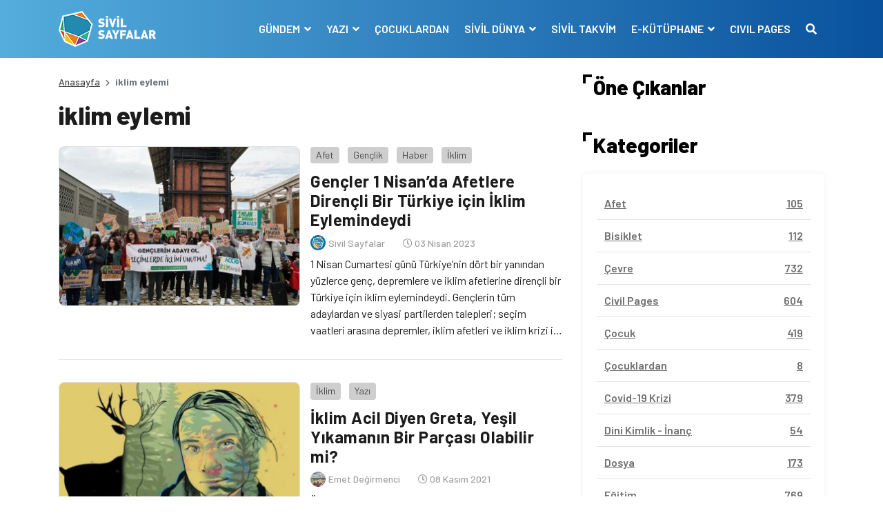

--- FILE ---
content_type: text/html; charset=UTF-8
request_url: https://www.sivilsayfalar.org/tag/iklim-eylemi/
body_size: 11381
content:
<!doctype html>
<html lang="tr">
<head>
<meta charset="UTF-8">
<meta name="viewport" content="width=device-width, initial-scale=1, shrink-to-fit=no">
<!-- Google tag (gtag.js) -->
<script async src="https://www.googletagmanager.com/gtag/js?id=G-EEKDEMM4JY"></script>
<script>
window.dataLayer = window.dataLayer || [];
function gtag(){dataLayer.push(arguments);}
gtag('js', new Date());
gtag('config', 'G-EEKDEMM4JY');
</script>
<!-- Global site tag (gtag.js) - Google Analytics -->
<meta name='robots' content='index, follow, max-image-preview:large, max-snippet:-1, max-video-preview:-1' />
<style>img:is([sizes="auto" i], [sizes^="auto," i]) { contain-intrinsic-size: 3000px 1500px }</style>
<!-- This site is optimized with the Yoast SEO plugin v26.6 - https://yoast.com/wordpress/plugins/seo/ -->
<title>iklim eylemi arşivleri - Sivil Sayfalar</title>
<link rel="canonical" href="https://www.sivilsayfalar.org/tag/iklim-eylemi/" />
<meta property="og:locale" content="tr_TR" />
<meta property="og:type" content="article" />
<meta property="og:title" content="iklim eylemi arşivleri - Sivil Sayfalar" />
<meta property="og:url" content="https://www.sivilsayfalar.org/tag/iklim-eylemi/" />
<meta property="og:site_name" content="Sivil Sayfalar" />
<meta property="og:image" content="https://www.sivilsayfalar.org/wp-content/uploads/2020/03/cropped-Sivil-sayfalar_transparan.png" />
<meta property="og:image:width" content="512" />
<meta property="og:image:height" content="512" />
<meta property="og:image:type" content="image/png" />
<meta name="twitter:card" content="summary_large_image" />
<meta name="twitter:site" content="@sivilsayfalar" />
<script type="application/ld+json" class="yoast-schema-graph">{"@context":"https://schema.org","@graph":[{"@type":"CollectionPage","@id":"https://www.sivilsayfalar.org/tag/iklim-eylemi/","url":"https://www.sivilsayfalar.org/tag/iklim-eylemi/","name":"iklim eylemi arşivleri - Sivil Sayfalar","isPartOf":{"@id":"https://www.sivilsayfalar.org/#website"},"primaryImageOfPage":{"@id":"https://www.sivilsayfalar.org/tag/iklim-eylemi/#primaryimage"},"image":{"@id":"https://www.sivilsayfalar.org/tag/iklim-eylemi/#primaryimage"},"thumbnailUrl":"https://www.sivilsayfalar.org/wp-content/uploads/2023/04/gencler-1-nisanda-afetlere-direncli-bir-turkiye-icin-iklim-eylemindeydi.jpg","breadcrumb":{"@id":"https://www.sivilsayfalar.org/tag/iklim-eylemi/#breadcrumb"},"inLanguage":"tr"},{"@type":"ImageObject","inLanguage":"tr","@id":"https://www.sivilsayfalar.org/tag/iklim-eylemi/#primaryimage","url":"https://www.sivilsayfalar.org/wp-content/uploads/2023/04/gencler-1-nisanda-afetlere-direncli-bir-turkiye-icin-iklim-eylemindeydi.jpg","contentUrl":"https://www.sivilsayfalar.org/wp-content/uploads/2023/04/gencler-1-nisanda-afetlere-direncli-bir-turkiye-icin-iklim-eylemindeydi.jpg","width":700,"height":466,"caption":"Gençler 1 Nisan’da Afetlere Dirençli Bir Türkiye için İklim Eylemindeydi"},{"@type":"BreadcrumbList","@id":"https://www.sivilsayfalar.org/tag/iklim-eylemi/#breadcrumb","itemListElement":[{"@type":"ListItem","position":1,"name":"Ana sayfa","item":"https://www.sivilsayfalar.org/"},{"@type":"ListItem","position":2,"name":"iklim eylemi"}]},{"@type":"WebSite","@id":"https://www.sivilsayfalar.org/#website","url":"https://www.sivilsayfalar.org/","name":"Sivil Sayfalar","description":"","publisher":{"@id":"https://www.sivilsayfalar.org/#organization"},"potentialAction":[{"@type":"SearchAction","target":{"@type":"EntryPoint","urlTemplate":"https://www.sivilsayfalar.org/?s={search_term_string}"},"query-input":{"@type":"PropertyValueSpecification","valueRequired":true,"valueName":"search_term_string"}}],"inLanguage":"tr"},{"@type":"Organization","@id":"https://www.sivilsayfalar.org/#organization","name":"Sivil Sayfalar","url":"https://www.sivilsayfalar.org/","logo":{"@type":"ImageObject","inLanguage":"tr","@id":"https://www.sivilsayfalar.org/#/schema/logo/image/","url":"https://www.sivilsayfalar.org/wp-content/uploads/2020/03/cropped-Sivil-sayfalar_transparan.png","contentUrl":"https://www.sivilsayfalar.org/wp-content/uploads/2020/03/cropped-Sivil-sayfalar_transparan.png","width":512,"height":512,"caption":"Sivil Sayfalar"},"image":{"@id":"https://www.sivilsayfalar.org/#/schema/logo/image/"},"sameAs":["https://www.facebook.com/SivilSayfalar","https://x.com/sivilsayfalar","https://www.instagram.com/sivilsayfalar/","https://tr.linkedin.com/company/sivil-sayfalar","https://www.youtube.com/channel/UCT23fd6f5H3UD3JOnJK7RCA/videos?view=0&amp;amp;shelf_id=0&amp;amp;sort=dd"]}]}</script>
<!-- / Yoast SEO plugin. -->
<link rel='dns-prefetch' href='//stackpath.bootstrapcdn.com' />
<link rel='dns-prefetch' href='//cdnjs.cloudflare.com' />
<link rel="alternate" type="application/rss+xml" title="Sivil Sayfalar &raquo; iklim eylemi etiket akışı" href="https://www.sivilsayfalar.org/tag/iklim-eylemi/feed/" />
<style id='classic-theme-styles-inline-css' type='text/css'>
/*! This file is auto-generated */
.wp-block-button__link{color:#fff;background-color:#32373c;border-radius:9999px;box-shadow:none;text-decoration:none;padding:calc(.667em + 2px) calc(1.333em + 2px);font-size:1.125em}.wp-block-file__button{background:#32373c;color:#fff;text-decoration:none}
</style>
<style id='global-styles-inline-css' type='text/css'>
:root{--wp--preset--aspect-ratio--square: 1;--wp--preset--aspect-ratio--4-3: 4/3;--wp--preset--aspect-ratio--3-4: 3/4;--wp--preset--aspect-ratio--3-2: 3/2;--wp--preset--aspect-ratio--2-3: 2/3;--wp--preset--aspect-ratio--16-9: 16/9;--wp--preset--aspect-ratio--9-16: 9/16;--wp--preset--color--black: #000000;--wp--preset--color--cyan-bluish-gray: #abb8c3;--wp--preset--color--white: #ffffff;--wp--preset--color--pale-pink: #f78da7;--wp--preset--color--vivid-red: #cf2e2e;--wp--preset--color--luminous-vivid-orange: #ff6900;--wp--preset--color--luminous-vivid-amber: #fcb900;--wp--preset--color--light-green-cyan: #7bdcb5;--wp--preset--color--vivid-green-cyan: #00d084;--wp--preset--color--pale-cyan-blue: #8ed1fc;--wp--preset--color--vivid-cyan-blue: #0693e3;--wp--preset--color--vivid-purple: #9b51e0;--wp--preset--gradient--vivid-cyan-blue-to-vivid-purple: linear-gradient(135deg,rgba(6,147,227,1) 0%,rgb(155,81,224) 100%);--wp--preset--gradient--light-green-cyan-to-vivid-green-cyan: linear-gradient(135deg,rgb(122,220,180) 0%,rgb(0,208,130) 100%);--wp--preset--gradient--luminous-vivid-amber-to-luminous-vivid-orange: linear-gradient(135deg,rgba(252,185,0,1) 0%,rgba(255,105,0,1) 100%);--wp--preset--gradient--luminous-vivid-orange-to-vivid-red: linear-gradient(135deg,rgba(255,105,0,1) 0%,rgb(207,46,46) 100%);--wp--preset--gradient--very-light-gray-to-cyan-bluish-gray: linear-gradient(135deg,rgb(238,238,238) 0%,rgb(169,184,195) 100%);--wp--preset--gradient--cool-to-warm-spectrum: linear-gradient(135deg,rgb(74,234,220) 0%,rgb(151,120,209) 20%,rgb(207,42,186) 40%,rgb(238,44,130) 60%,rgb(251,105,98) 80%,rgb(254,248,76) 100%);--wp--preset--gradient--blush-light-purple: linear-gradient(135deg,rgb(255,206,236) 0%,rgb(152,150,240) 100%);--wp--preset--gradient--blush-bordeaux: linear-gradient(135deg,rgb(254,205,165) 0%,rgb(254,45,45) 50%,rgb(107,0,62) 100%);--wp--preset--gradient--luminous-dusk: linear-gradient(135deg,rgb(255,203,112) 0%,rgb(199,81,192) 50%,rgb(65,88,208) 100%);--wp--preset--gradient--pale-ocean: linear-gradient(135deg,rgb(255,245,203) 0%,rgb(182,227,212) 50%,rgb(51,167,181) 100%);--wp--preset--gradient--electric-grass: linear-gradient(135deg,rgb(202,248,128) 0%,rgb(113,206,126) 100%);--wp--preset--gradient--midnight: linear-gradient(135deg,rgb(2,3,129) 0%,rgb(40,116,252) 100%);--wp--preset--font-size--small: 13px;--wp--preset--font-size--medium: 20px;--wp--preset--font-size--large: 36px;--wp--preset--font-size--x-large: 42px;--wp--preset--spacing--20: 0.44rem;--wp--preset--spacing--30: 0.67rem;--wp--preset--spacing--40: 1rem;--wp--preset--spacing--50: 1.5rem;--wp--preset--spacing--60: 2.25rem;--wp--preset--spacing--70: 3.38rem;--wp--preset--spacing--80: 5.06rem;--wp--preset--shadow--natural: 6px 6px 9px rgba(0, 0, 0, 0.2);--wp--preset--shadow--deep: 12px 12px 50px rgba(0, 0, 0, 0.4);--wp--preset--shadow--sharp: 6px 6px 0px rgba(0, 0, 0, 0.2);--wp--preset--shadow--outlined: 6px 6px 0px -3px rgba(255, 255, 255, 1), 6px 6px rgba(0, 0, 0, 1);--wp--preset--shadow--crisp: 6px 6px 0px rgba(0, 0, 0, 1);}:where(.is-layout-flex){gap: 0.5em;}:where(.is-layout-grid){gap: 0.5em;}body .is-layout-flex{display: flex;}.is-layout-flex{flex-wrap: wrap;align-items: center;}.is-layout-flex > :is(*, div){margin: 0;}body .is-layout-grid{display: grid;}.is-layout-grid > :is(*, div){margin: 0;}:where(.wp-block-columns.is-layout-flex){gap: 2em;}:where(.wp-block-columns.is-layout-grid){gap: 2em;}:where(.wp-block-post-template.is-layout-flex){gap: 1.25em;}:where(.wp-block-post-template.is-layout-grid){gap: 1.25em;}.has-black-color{color: var(--wp--preset--color--black) !important;}.has-cyan-bluish-gray-color{color: var(--wp--preset--color--cyan-bluish-gray) !important;}.has-white-color{color: var(--wp--preset--color--white) !important;}.has-pale-pink-color{color: var(--wp--preset--color--pale-pink) !important;}.has-vivid-red-color{color: var(--wp--preset--color--vivid-red) !important;}.has-luminous-vivid-orange-color{color: var(--wp--preset--color--luminous-vivid-orange) !important;}.has-luminous-vivid-amber-color{color: var(--wp--preset--color--luminous-vivid-amber) !important;}.has-light-green-cyan-color{color: var(--wp--preset--color--light-green-cyan) !important;}.has-vivid-green-cyan-color{color: var(--wp--preset--color--vivid-green-cyan) !important;}.has-pale-cyan-blue-color{color: var(--wp--preset--color--pale-cyan-blue) !important;}.has-vivid-cyan-blue-color{color: var(--wp--preset--color--vivid-cyan-blue) !important;}.has-vivid-purple-color{color: var(--wp--preset--color--vivid-purple) !important;}.has-black-background-color{background-color: var(--wp--preset--color--black) !important;}.has-cyan-bluish-gray-background-color{background-color: var(--wp--preset--color--cyan-bluish-gray) !important;}.has-white-background-color{background-color: var(--wp--preset--color--white) !important;}.has-pale-pink-background-color{background-color: var(--wp--preset--color--pale-pink) !important;}.has-vivid-red-background-color{background-color: var(--wp--preset--color--vivid-red) !important;}.has-luminous-vivid-orange-background-color{background-color: var(--wp--preset--color--luminous-vivid-orange) !important;}.has-luminous-vivid-amber-background-color{background-color: var(--wp--preset--color--luminous-vivid-amber) !important;}.has-light-green-cyan-background-color{background-color: var(--wp--preset--color--light-green-cyan) !important;}.has-vivid-green-cyan-background-color{background-color: var(--wp--preset--color--vivid-green-cyan) !important;}.has-pale-cyan-blue-background-color{background-color: var(--wp--preset--color--pale-cyan-blue) !important;}.has-vivid-cyan-blue-background-color{background-color: var(--wp--preset--color--vivid-cyan-blue) !important;}.has-vivid-purple-background-color{background-color: var(--wp--preset--color--vivid-purple) !important;}.has-black-border-color{border-color: var(--wp--preset--color--black) !important;}.has-cyan-bluish-gray-border-color{border-color: var(--wp--preset--color--cyan-bluish-gray) !important;}.has-white-border-color{border-color: var(--wp--preset--color--white) !important;}.has-pale-pink-border-color{border-color: var(--wp--preset--color--pale-pink) !important;}.has-vivid-red-border-color{border-color: var(--wp--preset--color--vivid-red) !important;}.has-luminous-vivid-orange-border-color{border-color: var(--wp--preset--color--luminous-vivid-orange) !important;}.has-luminous-vivid-amber-border-color{border-color: var(--wp--preset--color--luminous-vivid-amber) !important;}.has-light-green-cyan-border-color{border-color: var(--wp--preset--color--light-green-cyan) !important;}.has-vivid-green-cyan-border-color{border-color: var(--wp--preset--color--vivid-green-cyan) !important;}.has-pale-cyan-blue-border-color{border-color: var(--wp--preset--color--pale-cyan-blue) !important;}.has-vivid-cyan-blue-border-color{border-color: var(--wp--preset--color--vivid-cyan-blue) !important;}.has-vivid-purple-border-color{border-color: var(--wp--preset--color--vivid-purple) !important;}.has-vivid-cyan-blue-to-vivid-purple-gradient-background{background: var(--wp--preset--gradient--vivid-cyan-blue-to-vivid-purple) !important;}.has-light-green-cyan-to-vivid-green-cyan-gradient-background{background: var(--wp--preset--gradient--light-green-cyan-to-vivid-green-cyan) !important;}.has-luminous-vivid-amber-to-luminous-vivid-orange-gradient-background{background: var(--wp--preset--gradient--luminous-vivid-amber-to-luminous-vivid-orange) !important;}.has-luminous-vivid-orange-to-vivid-red-gradient-background{background: var(--wp--preset--gradient--luminous-vivid-orange-to-vivid-red) !important;}.has-very-light-gray-to-cyan-bluish-gray-gradient-background{background: var(--wp--preset--gradient--very-light-gray-to-cyan-bluish-gray) !important;}.has-cool-to-warm-spectrum-gradient-background{background: var(--wp--preset--gradient--cool-to-warm-spectrum) !important;}.has-blush-light-purple-gradient-background{background: var(--wp--preset--gradient--blush-light-purple) !important;}.has-blush-bordeaux-gradient-background{background: var(--wp--preset--gradient--blush-bordeaux) !important;}.has-luminous-dusk-gradient-background{background: var(--wp--preset--gradient--luminous-dusk) !important;}.has-pale-ocean-gradient-background{background: var(--wp--preset--gradient--pale-ocean) !important;}.has-electric-grass-gradient-background{background: var(--wp--preset--gradient--electric-grass) !important;}.has-midnight-gradient-background{background: var(--wp--preset--gradient--midnight) !important;}.has-small-font-size{font-size: var(--wp--preset--font-size--small) !important;}.has-medium-font-size{font-size: var(--wp--preset--font-size--medium) !important;}.has-large-font-size{font-size: var(--wp--preset--font-size--large) !important;}.has-x-large-font-size{font-size: var(--wp--preset--font-size--x-large) !important;}
:where(.wp-block-post-template.is-layout-flex){gap: 1.25em;}:where(.wp-block-post-template.is-layout-grid){gap: 1.25em;}
:where(.wp-block-columns.is-layout-flex){gap: 2em;}:where(.wp-block-columns.is-layout-grid){gap: 2em;}
:root :where(.wp-block-pullquote){font-size: 1.5em;line-height: 1.6;}
</style>
<!-- <link rel='stylesheet' id='ppress-frontend-css' href='https://www.sivilsayfalar.org/wp-content/plugins/wp-user-avatar/assets/css/frontend.min.css?ver=4.16.8' type='text/css' media='all' /> -->
<!-- <link rel='stylesheet' id='ppress-flatpickr-css' href='https://www.sivilsayfalar.org/wp-content/plugins/wp-user-avatar/assets/flatpickr/flatpickr.min.css?ver=4.16.8' type='text/css' media='all' /> -->
<!-- <link rel='stylesheet' id='ppress-select2-css' href='https://www.sivilsayfalar.org/wp-content/plugins/wp-user-avatar/assets/select2/select2.min.css?ver=6.7.4' type='text/css' media='all' /> -->
<link rel="stylesheet" type="text/css" href="//www.sivilsayfalar.org/wp-content/cache/wpfc-minified/lodbe41j/1k8.css" media="all"/>
<link rel='stylesheet' id='style-bootstrap-css' href='https://stackpath.bootstrapcdn.com/bootstrap/4.4.1/css/bootstrap.min.css?ver=6.7.4' type='text/css' media='all' />
<link rel='stylesheet' id='style-owl-css' href='https://cdnjs.cloudflare.com/ajax/libs/OwlCarousel2/2.3.4/assets/owl.carousel.min.css?ver=6.7.4' type='text/css' media='all' />
<!-- <link rel='stylesheet' id='style-owl2-css' href='https://www.sivilsayfalar.org/wp-content/themes/sivilsayfalar/assets/css/owl.theme.default.min.css?ver=6.7.4' type='text/css' media='all' /> -->
<link rel="stylesheet" type="text/css" href="//www.sivilsayfalar.org/wp-content/cache/wpfc-minified/9luleqn4/1k8.css" media="all"/>
<link rel='stylesheet' id='style-all-css' href='https://cdnjs.cloudflare.com/ajax/libs/font-awesome/5.9.0/css/all.min.css?ver=6.7.4' type='text/css' media='all' />
<!-- <link rel='stylesheet' id='style-css' href='https://www.sivilsayfalar.org/wp-content/themes/sivilsayfalar/assets/css/style.css?ver=6.7.4' type='text/css' media='all' /> -->
<link rel="stylesheet" type="text/css" href="//www.sivilsayfalar.org/wp-content/cache/wpfc-minified/8achxvr0/1k8.css" media="all"/>
<script type="text/javascript" src="https://www.sivilsayfalar.org/wp-includes/js/jquery/jquery.min.js?ver=3.7.1" id="jquery-core-js"></script>
<script type="text/javascript" src="https://www.sivilsayfalar.org/wp-includes/js/jquery/jquery-migrate.min.js?ver=3.4.1" id="jquery-migrate-js"></script>
<script type="text/javascript" src="https://www.sivilsayfalar.org/wp-content/plugins/wp-user-avatar/assets/flatpickr/flatpickr.min.js?ver=4.16.8" id="ppress-flatpickr-js"></script>
<script type="text/javascript" src="https://www.sivilsayfalar.org/wp-content/plugins/wp-user-avatar/assets/select2/select2.min.js?ver=4.16.8" id="ppress-select2-js"></script>
<script>document.documentElement.className += " js";</script>
<link rel="icon" href="https://www.sivilsayfalar.org/wp-content/uploads/2018/01/cropped-Sivil-sayfalar_transparan-32x32.png" sizes="32x32" />
<link rel="icon" href="https://www.sivilsayfalar.org/wp-content/uploads/2018/01/cropped-Sivil-sayfalar_transparan-192x192.png" sizes="192x192" />
<link rel="apple-touch-icon" href="https://www.sivilsayfalar.org/wp-content/uploads/2018/01/cropped-Sivil-sayfalar_transparan-180x180.png" />
<meta name="msapplication-TileImage" content="https://www.sivilsayfalar.org/wp-content/uploads/2018/01/cropped-Sivil-sayfalar_transparan-270x270.png" />
<script src="https://cdnjs.cloudflare.com/ajax/libs/jquery/3.3.1/jquery.min.js" ></script>
</head>
<body class="archive tag tag-iklim-eylemi tag-18803">
<!-- header -->
<header>
<div class="container-fluid mb-4">
<div class="row navContain">
<nav class="navbar navbar-expand-lg w-100">
<div class="container">
<div class="navbar-brand m-0 p-0 py-2 text-hide">
<a href="https://www.sivilsayfalar.org" class="text-hide"><img src="https://www.sivilsayfalar.org/wp-content/uploads/2020/02/logo.png" alt="Sivil Sayfalar" class="img-fluid logo">Sivil Sayfalar</a>
</div>
<button class="navbar-toggler" type="button" data-toggle="collapse" data-target="#navbarSupportedContent" aria-controls="navbarSupportedContent" aria-expanded="false" aria-label="Toggle navigation">
<span class="navbar-toggler-icon"></span>
</button>
<span style="display:none"></span>
<div class="collapse navbar-collapse" id="navbarSupportedContent">
<ul class="navbar-nav ml-auto">
<li class="nav-item dropdown">
<a class="nav-link dropdown-toggle" href="#" id="navbarDropdown1" role="button" data-toggle="dropdown" aria-haspopup="true" aria-expanded="false">
GÜNDEM								</a>
<div class="dropdown-menu" aria-labelledby="navbarDropdown1">
<a class="dropdown-item" href="https://www.sivilsayfalar.org/haber/" target="">Haber</a>
<a class="dropdown-item" href="https://www.sivilsayfalar.org/dosya/" target="">Dosya</a>
<a class="dropdown-item" href="https://www.sivilsayfalar.org/video/" target="">Video</a>
<a class="dropdown-item" href="https://www.sivilsayfalar.org/roportaj/" target="">Röportaj</a>
<a class="dropdown-item" href="https://www.sivilsayfalar.org/duyuru/" target="">Duyuru</a>
<a class="dropdown-item" href="https://www.sivilsayfalar.org/katkida-bulunanlar/" target="">Katkıda Bulunanlar</a>
</div>
</li>
<li class="nav-item dropdown">
<a class="nav-link dropdown-toggle" href="#" id="navbarDropdown2" role="button" data-toggle="dropdown" aria-haspopup="true" aria-expanded="false">
YAZI								</a>
<div class="dropdown-menu" aria-labelledby="navbarDropdown2">
<a class="dropdown-item" href="https://www.sivilsayfalar.org/yazi/" target="">Yazılar</a>
<a class="dropdown-item" href="https://www.sivilsayfalar.org/yazarlar/" target="">Yazarlar</a>
</div>
</li>
<li class="nav-item">
<a class="nav-link" href="https://www.sivilsayfalar.org/cocuklardan/" target="">ÇOCUKLARDAN</a>
</li>
<li class="nav-item dropdown">
<a class="nav-link dropdown-toggle" href="#" id="navbarDropdown4" role="button" data-toggle="dropdown" aria-haspopup="true" aria-expanded="false">
SİVİL DÜNYA								</a>
<div class="dropdown-menu" aria-labelledby="navbarDropdown4">
<a class="dropdown-item" href="https://www.sivilsayfalar.org/stk/" target="">Sivil Toplum Kuruluşları</a>
</div>
</li>
<li class="nav-item">
<a class="nav-link" href="https://www.sivilsayfalar.org/takvim/" target="">SİVİL TAKVİM</a>
</li>
<li class="nav-item dropdown">
<a class="nav-link dropdown-toggle" href="#" id="navbarDropdown6" role="button" data-toggle="dropdown" aria-haspopup="true" aria-expanded="false">
E-KÜTÜPHANE								</a>
<div class="dropdown-menu" aria-labelledby="navbarDropdown6">
<a class="dropdown-item" href="https://www.sivilsayfalar.org/sozluk/" target="">Sivil Sözlük</a>
<a class="dropdown-item" href="https://www.sivilsayfalar.org/raporlar" target="">Raporlar</a>
</div>
</li>
<li class="nav-item">
<a class="nav-link" href="https://www.sivilsayfalar.org/civil-pages-home/" target="">CIVIL PAGES</a>
</li>
<li class="nav-item">
<a class="nav-link" href="#" data-toggle="modal" data-target="#exampleModal"><i class="fas fa-search"></i></a>
</li>
</ul>
</div>
</div>
</nav>
</div>
</div>
</header>
<!-- header -->
<!-- center content -->
<section>
<div class="container">
<div class="row">
<!-- left col -->
<div class="col-lg-8">
<!-- haber detay -->
<section>
<div class="row">
<!-- breadcrumb -->
<div class="col-sm-12">
<nav aria-label="breadcrumb">
<ol class="breadcrumb">
<li class="breadcrumb-item"><a href="https://www.sivilsayfalar.org">Anasayfa</a></li>
<li class="breadcrumb-item active" aria-current="page">iklim eylemi</li>
</ol>
</nav>
</div>
<!-- breadcrumb -->
<!-- news detail -->
<div class="col-sm-12">
<div class="news_list mb-3">
<article>
<div class="row archive-container">
<div class="col-sm-12">
<h1>iklim eylemi</h1>
</div>
<div class="col-sm-12 postItem">
<div class="news_list_theme1 my-3">
<article>
<div class="row">
<div class="col-md-6"><a class="d-block overflow-hidden imageRadius newsImage border" href="https://www.sivilsayfalar.org/2023/04/03/gencler-1-nisanda-afetlere-direncli-bir-turkiye-icin-iklim-eylemindeydi/"><img src="https://www.sivilsayfalar.org/wp-content/uploads/2023/04/gencler-1-nisanda-afetlere-direncli-bir-turkiye-icin-iklim-eylemindeydi-350x231.jpg" alt="Gençler 1 Nisan’da Afetlere Dirençli Bir Türkiye için İklim Eylemindeydi" class="img-fluid"></a></div>
<div class="col-md-6 pl-md-0 mt-3 mt-md-0 d-flex flex-column">
<div class="category_box mb-2"> 
<a class="post_cat bggrey" href="https://www.sivilsayfalar.org/afet/">Afet</a>
<a class="post_cat bggrey" href="https://www.sivilsayfalar.org/genclik/">Gençlik</a>
<a class="post_cat bggrey" href="https://www.sivilsayfalar.org/haber/">Haber</a>
<a class="post_cat bggrey" href="https://www.sivilsayfalar.org/iklim/">İklim</a>
</div>
<h3 class="mb-2"><a href="https://www.sivilsayfalar.org/2023/04/03/gencler-1-nisanda-afetlere-direncli-bir-turkiye-icin-iklim-eylemindeydi/">Gençler 1 Nisan’da Afetlere Dirençli Bir Türkiye için İklim Eylemindeydi</a></h3>
<div class="user_write w-100 d-flex align-items-center mb-2">
<div class="user mb-0 mr-3"> <a href="https://www.sivilsayfalar.org/author/sivilyonetim/" class="veryLightGrey fw500 fs11"> <img src="https://www.sivilsayfalar.org/wp-content/uploads/2017/09/3-160x160.png" class="rounded-circle" /> <span>Sivil Sayfalar</span> </a> </div>
<div class="date"><i class="far fa-clock"></i> 03 Nisan 2023</div>
</div>
<p class="clamp"><a href="https://www.sivilsayfalar.org/2023/04/03/gencler-1-nisanda-afetlere-direncli-bir-turkiye-icin-iklim-eylemindeydi/">1 Nisan Cumartesi günü Türkiye’nin dört bir yanından yüzlerce genç, depremlere ve iklim afetlerine dirençli bir Türkiye için iklim eylemindeydi. Gençlerin tüm adaylardan ve siyasi partilerden talepleri; seçim vaatleri arasına depremler, iklim afetleri ve iklim krizi ile mücadele eylemlerini de eklemeleri. </a></p>
</div>
</div>	
</article>
</div>
</div>
<div class="col-sm-12 postItem">
<div class="news_list_theme1 my-3">
<article>
<div class="row">
<div class="col-md-6"><a class="d-block overflow-hidden imageRadius newsImage border" href="https://www.sivilsayfalar.org/2021/11/08/iklim-acil-diyen-greta-yesil-yikamanin-bir-parcasi-olabilir-mi/"><img src="https://www.sivilsayfalar.org/wp-content/uploads/2021/11/iklim-acil-diyen-greta-yesil-yikamanin-bir-parcasi-olabilir-mi-350x231.jpg" alt="İklim Acil Diyen Greta, Yeşil Yıkamanın Bir Parçası Olabilir mi?" class="img-fluid"></a></div>
<div class="col-md-6 pl-md-0 mt-3 mt-md-0 d-flex flex-column">
<div class="category_box mb-2"> 
<a class="post_cat bggrey" href="https://www.sivilsayfalar.org/iklim/">İklim</a>
<a class="post_cat bggrey" href="https://www.sivilsayfalar.org/yazi/">Yazı</a>
</div>
<h3 class="mb-2"><a href="https://www.sivilsayfalar.org/2021/11/08/iklim-acil-diyen-greta-yesil-yikamanin-bir-parcasi-olabilir-mi/">İklim Acil Diyen Greta, Yeşil Yıkamanın Bir Parçası Olabilir mi?</a></h3>
<div class="user_write w-100 d-flex align-items-center mb-2">
<div class="user mb-0 mr-3"> <a href="https://www.sivilsayfalar.org/author/emet-degirmenci/" class="veryLightGrey fw500 fs11"> <img src="https://www.sivilsayfalar.org/wp-content/uploads/2016/03/EmetD-e1574062227449-160x160.jpg" class="rounded-circle" /> <span>Emet Değirmenci</span> </a> </div>
<div class="date"><i class="far fa-clock"></i> 08 Kasım 2021</div>
</div>
<p class="clamp"><a href="https://www.sivilsayfalar.org/2021/11/08/iklim-acil-diyen-greta-yesil-yikamanin-bir-parcasi-olabilir-mi/">Öyle bir kriz ki bazı insanlar kendilerini başkalarından üstün görüyor ve onları sömürmeye, ülkelerinin kaynaklarını çalmaya hakkı olduğunu düşünüyorlar…</a></p>
</div>
</div>	
</article>
</div>
</div>
</div>	
</article>
<!--	<div class="fa-3x text-center">
<i class="fas fa-spinner fa-spin" style="color: #1172a5;"></i>
</div>
-->
</div>
</div>
<!-- news detail -->
</div>	
</section>
<!-- haber detay -->
</div>
<!-- left col -->
<!-- right col -->
<div class="col-lg-4">
<aside>
<!-- öne çıkanlar -->
<div class="row d-lg-block d-none">
<div class="col-lg-12">
<h2 class="block-title">Öne Çıkanlar</h2>
</div>
</div>
<!-- öne çıkanlar -->
<!-- öne çıkanlar -->
<!-- kategoriler -->
<div class="row mt-5">
<div class="col-lg-12 d-none d-lg-block">
<h2 class="block-title">Kategoriler</h2>
</div>
<div class="col-md-12 d-block d-lg-none">
<a class="btn btn-primary w-100" data-toggle="collapse" href="#collapseExample" role="button" aria-expanded="false" aria-controls="collapseExample">Kategorileri Gör <i class="fas fa-chevron-down"></i></a>
</div>
<div class="col-lg-12 mt-3">
<div class="categoryBox_contain collapse" id="collapseExample">
<ul>
<li><a href="https://www.sivilsayfalar.org/afet/" class="d-flex justify-content-between"><span class="categoryName">Afet</span><span class="category_piece">105</span></a></li>
<li><a href="https://www.sivilsayfalar.org/bisiklet/" class="d-flex justify-content-between"><span class="categoryName">Bisiklet</span><span class="category_piece">112</span></a></li>
<li><a href="https://www.sivilsayfalar.org/cevre/" class="d-flex justify-content-between"><span class="categoryName">Çevre</span><span class="category_piece">732</span></a></li>
<li><a href="https://www.sivilsayfalar.org/civil-pages/" class="d-flex justify-content-between"><span class="categoryName">Civil Pages</span><span class="category_piece">604</span></a></li>
<li><a href="https://www.sivilsayfalar.org/cocuk/" class="d-flex justify-content-between"><span class="categoryName">Çocuk</span><span class="category_piece">419</span></a></li>
<li><a href="https://www.sivilsayfalar.org/cocuklardan/" class="d-flex justify-content-between"><span class="categoryName">Çocuklardan</span><span class="category_piece">8</span></a></li>
<li><a href="https://www.sivilsayfalar.org/covid-19-krizi/" class="d-flex justify-content-between"><span class="categoryName">Covid-19 Krizi</span><span class="category_piece">379</span></a></li>
<li><a href="https://www.sivilsayfalar.org/dini-kimlik-inanc/" class="d-flex justify-content-between"><span class="categoryName">Dini Kimlik - İnanç</span><span class="category_piece">54</span></a></li>
<li><a href="https://www.sivilsayfalar.org/dosya/" class="d-flex justify-content-between"><span class="categoryName">Dosya</span><span class="category_piece">173</span></a></li>
<li><a href="https://www.sivilsayfalar.org/egitim/" class="d-flex justify-content-between"><span class="categoryName">Eğitim</span><span class="category_piece">769</span></a></li>
<li><a href="https://www.sivilsayfalar.org/engelli/" class="d-flex justify-content-between"><span class="categoryName">Engelli</span><span class="category_piece">125</span></a></li>
<li><a href="https://www.sivilsayfalar.org/etnik-kimlik/" class="d-flex justify-content-between"><span class="categoryName">Etnik Kimlik</span><span class="category_piece">135</span></a></li>
<li><a href="https://www.sivilsayfalar.org/genclik/" class="d-flex justify-content-between"><span class="categoryName">Gençlik</span><span class="category_piece">275</span></a></li>
<li><a href="https://www.sivilsayfalar.org/gida/" class="d-flex justify-content-between"><span class="categoryName">Gıda</span><span class="category_piece">87</span></a></li>
<li><a href="https://www.sivilsayfalar.org/goc-multeci-haklari/" class="d-flex justify-content-between"><span class="categoryName">Göç - Mülteci Hakları</span><span class="category_piece">283</span></a></li>
<li><a href="https://www.sivilsayfalar.org/gonullu/" class="d-flex justify-content-between"><span class="categoryName">Gönüllü</span><span class="category_piece">260</span></a></li>
<li><a href="https://www.sivilsayfalar.org/hayvan-haklari/" class="d-flex justify-content-between"><span class="categoryName">Hayvan Hakları</span><span class="category_piece">215</span></a></li>
<li><a href="https://www.sivilsayfalar.org/hibe/" class="d-flex justify-content-between"><span class="categoryName">Hibe</span><span class="category_piece">72</span></a></li>
<li><a href="https://www.sivilsayfalar.org/hukuk/" class="d-flex justify-content-between"><span class="categoryName">Hukuk</span><span class="category_piece">62</span></a></li>
<li><a href="https://www.sivilsayfalar.org/iklim/" class="d-flex justify-content-between"><span class="categoryName">İklim</span><span class="category_piece">304</span></a></li>
<li><a href="https://www.sivilsayfalar.org/insan-haklari/" class="d-flex justify-content-between"><span class="categoryName">İnsan Hakları</span><span class="category_piece">507</span></a></li>
<li><a href="https://www.sivilsayfalar.org/insani-yardim/" class="d-flex justify-content-between"><span class="categoryName">İnsani Yardım</span><span class="category_piece">35</span></a></li>
<li><a href="https://www.sivilsayfalar.org/is-ilani/" class="d-flex justify-content-between"><span class="categoryName">İş İlanı</span><span class="category_piece">1022</span></a></li>
<li><a href="https://www.sivilsayfalar.org/isci-haklari/" class="d-flex justify-content-between"><span class="categoryName">İşçi Hakları</span><span class="category_piece">64</span></a></li>
<li><a href="https://www.sivilsayfalar.org/kadin/" class="d-flex justify-content-between"><span class="categoryName">Kadın</span><span class="category_piece">861</span></a></li>
<li><a href="https://www.sivilsayfalar.org/kalkinma/" class="d-flex justify-content-between"><span class="categoryName">Kalkınma</span><span class="category_piece">105</span></a></li>
<li><a href="https://www.sivilsayfalar.org/kent/" class="d-flex justify-content-between"><span class="categoryName">Kent</span><span class="category_piece">207</span></a></li>
<li><a href="https://www.sivilsayfalar.org/kultur/" class="d-flex justify-content-between"><span class="categoryName">Kültür - Sanat</span><span class="category_piece">414</span></a></li>
<li><a href="https://www.sivilsayfalar.org/kulturel-miras/" class="d-flex justify-content-between"><span class="categoryName">Kültürel Miras</span><span class="category_piece">1</span></a></li>
<li><a href="https://www.sivilsayfalar.org/lgbti/" class="d-flex justify-content-between"><span class="categoryName">LGBTİ</span><span class="category_piece">263</span></a></li>
<li><a href="https://www.sivilsayfalar.org/manset/" class="d-flex justify-content-between"><span class="categoryName">Manşet</span><span class="category_piece">1148</span></a></li>
<li><a href="https://www.sivilsayfalar.org/medya/" class="d-flex justify-content-between"><span class="categoryName">Medya</span><span class="category_piece">227</span></a></li>
<li><a href="https://www.sivilsayfalar.org/meslek-haklari/" class="d-flex justify-content-between"><span class="categoryName">Meslek Hakları</span><span class="category_piece">17</span></a></li>
<li><a href="https://www.sivilsayfalar.org/murat-cekicin-ardindan/" class="d-flex justify-content-between"><span class="categoryName">Murat Çekiç'in Ardından</span><span class="category_piece">2</span></a></li>
<li><a href="https://www.sivilsayfalar.org/podcast/" class="d-flex justify-content-between"><span class="categoryName">Podcast</span><span class="category_piece">168</span></a></li>
<li><a href="https://www.sivilsayfalar.org/saglik/" class="d-flex justify-content-between"><span class="categoryName">Sağlık</span><span class="category_piece">170</span></a></li>
<li><a href="https://www.sivilsayfalar.org/sivil-bulten/" class="d-flex justify-content-between"><span class="categoryName">Sivil Bülten</span><span class="category_piece">45</span></a></li>
<li><a href="https://www.sivilsayfalar.org/sivil-hikaye/" class="d-flex justify-content-between"><span class="categoryName">Sivil Hikaye</span><span class="category_piece">31</span></a></li>
<li><a href="https://www.sivilsayfalar.org/sivil-toplum-gelistirme/" class="d-flex justify-content-between"><span class="categoryName">Sivil Toplum Geliştirme</span><span class="category_piece">385</span></a></li>
<li><a href="https://www.sivilsayfalar.org/siyaset/" class="d-flex justify-content-between"><span class="categoryName">Siyaset</span><span class="category_piece">149</span></a></li>
<li><a href="https://www.sivilsayfalar.org/sosyal-girisimcilik/" class="d-flex justify-content-between"><span class="categoryName">Sosyal Girişimcilik</span><span class="category_piece">98</span></a></li>
<li><a href="https://www.sivilsayfalar.org/stk/" class="d-flex justify-content-between"><span class="categoryName">STK</span><span class="category_piece">117</span></a></li>
<li><a href="https://www.sivilsayfalar.org/surdurulebilirlik/" class="d-flex justify-content-between"><span class="categoryName">Sürdürülebilirlik</span><span class="category_piece">5</span></a></li>
<li><a href="https://www.sivilsayfalar.org/teknoloji/" class="d-flex justify-content-between"><span class="categoryName">Teknoloji</span><span class="category_piece">80</span></a></li>
<li><a href="https://www.sivilsayfalar.org/toplumsal-cinsiyet/" class="d-flex justify-content-between"><span class="categoryName">Toplumsal Cinsiyet</span><span class="category_piece">158</span></a></li>
<li><a href="https://www.sivilsayfalar.org/toplumsal-hafiza/" class="d-flex justify-content-between"><span class="categoryName">Toplumsal Hafıza</span><span class="category_piece">39</span></a></li>
<li><a href="https://www.sivilsayfalar.org/uluslararasi-af-orgutu-2/" class="d-flex justify-content-between"><span class="categoryName">Uluslararası Af Örgütü</span><span class="category_piece">2</span></a></li>
<li><a href="https://www.sivilsayfalar.org/video/" class="d-flex justify-content-between"><span class="categoryName">Video</span><span class="category_piece">105</span></a></li>
<li><a href="https://www.sivilsayfalar.org/yaslilik/" class="d-flex justify-content-between"><span class="categoryName">Yaşlılık</span><span class="category_piece">10</span></a></li>
<li><a href="https://www.sivilsayfalar.org/yerel-yonetimler/" class="d-flex justify-content-between"><span class="categoryName">Yerel Yönetimler</span><span class="category_piece">165</span></a></li>
<li><a href="https://www.sivilsayfalar.org/yoksulluk/" class="d-flex justify-content-between"><span class="categoryName">Yoksulluk</span><span class="category_piece">1</span></a></li>
</ul>
</div>
</div>
</div>
<!-- kategoriler -->
</aside>
</div>
<!-- right col -->			
</div>
</div>
</section>	
<!-- center content -->
<script>
var ajaxurl = "https://www.sivilsayfalar.org/wp-admin/admin-ajax.php";
var catURL = 'https://www.sivilsayfalar.org/tag/iklim-eylemi/';
var page = 1;
var tag = '18803';
var lastItem;
var lastItemPos = 0;
var clicked = 0;
var loading = 0;
var pagePositions = [];
var wHeight = 0;
jQuery(document).ready(function(){
refreshLastItemPos();
wHeight = jQuery(window).height();
});
jQuery(window).scroll(function(){
if(clicked === 1){
var scrollPos = jQuery(window).scrollTop();
if(scrollPos + wHeight > lastItemPos.top){
loadMoreList();
}
}
});
function refreshLastItemPos(){
lastItem = jQuery('.postItem').last();
lastItemPos = lastItem.offset();
pagePositions[page] = lastItemPos.top;
}
function loadMoreList(){
if(loading === 1){
return;
}
if(clicked === 0){
jQuery('.btn-loadMore').hide();
clicked = 1;
}
loading = 1;
page++;
var data = {
'action': 'loadMoreList',
'formData': {
'tag':tag,
'page':page,
'type':'tag'
}
}
jQuery.ajax({
type:"POST",
url: ajaxurl,
data: data,
dataType: 'json',
success: function (data) {
if(data.status=='ok'){
data.posts.forEach(appendPost);
loading = 0;
refreshLastItemPos();
window.history.pushState('page', 'Title', catURL+'page/'+page);
}
}
});
}
function appendPost(post){
var catLinks = '';
for(var i = 0; i < post.category.length;i++){
catLinks += '<a class="post_cat bggrey" href="'+post.category[i].url+'">'+post.category[i].label+'</a>';
}
jQuery('.archive-container').append('<div class="col-sm-12 postItem"><div class="news_list_theme1 my-3"><article><div class="row"><div class="col-md-6"><a class="d-block overflow-hidden imageRadius newsImage" href="'+post.url+'"><img src="'+post.thumbnail+'" alt="'+post.title+'" class="img-fluid"></a></div><div class="col-md-6 pl-md-0 mt-3 mt-md-0 d-flex flex-column"><div class="category_box mb-2"> '+catLinks+' </div><h3 class="mb-2"><a href="'+post.url+'">'+post.title+'</a></h3><div class="user_write w-100 d-flex align-items-center mb-2"><div class="user mb-0 mr-3"> <a href="'+post.author_link+'" class="veryLightGrey fw500 fs11"> <img src="'+post.avatar+'" class="rounded-circle" /> <span>'+post.author+'</span> </a> </div><div class="date"><i class="far fa-clock"></i> '+post.date+'</div></div><p class="clamp"><a href="'+post.url+'">'+post.excerpt+'</a></p></div></div></article></div></div>');
}
</script>
<!-- footer -->
<footer>
<div class="container-fluid mt-5">
<style>
a.social svg{
width:20px;
margin-top:-3px;
}
</style>
<!-- newsletter -->
<div class="row newsletterContain">
<div class="container">
<div class="row">
<div class="col-lg-12 d-lg-flex justify-content-between align-items-center">
<script>
var civil_lang = 'tr';
</script>
<div class="newsletterTitle mb-4 mb-lg-0 text-center text-lg-left">E-Bültenimize Kayıt Olun</div>
<form class="form-inline justify-content-center">
<div class="form-group mb-3 mb-md-0"> <input type="text" class="form-control subscribeInput" name="newsletter_email" placeholder="E-Posta Adresiniz"> </div>
<button type="button" onclick="submitNewsletterForm()" class="btn_subscribe">GÖNDER</button>
</form>
</div>
</div>
</div>
</div>
<!-- newsletter -->
<!-- large footer -->
<div class="row py-md-5 py-3">
<div class="container my-2">
<div class="row">
<div class="col-lg-5 mb-4 mb-lg-0">
<img src="https://www.sivilsayfalar.org/wp-content/uploads/2020/02/footer_logo.png" class="img-fluid" alt="">
<p class="psize14 darkGrey mt-3">Sivil Sayfalar, sivil toplumun içine kapanma halinin aşılmasına ve etkisinin artmasına katkıda bulunmak amacıyla kuruldu. Sivil toplum haberciliği yaparak sivil toplumun tecrübesini medyaya, kamu yönetimine, siyasete, kanaat dünyasına ve diğer STK’lara görünür kılmayı amaçlıyoruz. Sivil toplum dünyasının sözcülerine, tartışmalara katılabileceği, yeni tartışmalar açabileceği bir mecra sunmayı hedefliyoruz.</p>
</div>
<div class="col-lg-7 d-md-flex justify-content-between">
<div class="d-block footerBlocks float-left float-md-none w-50">
<h4>Gündem</h4>
<ul>
<li><a href="https://www.sivilsayfalar.org/haber/">HABER</a></li>
<li><a href="https://www.sivilsayfalar.org/yazi/">YAZI</a></li>
<li><a href="https://www.sivilsayfalar.org/dosya/">DOSYA</a></li>
<li><a href="https://www.sivilsayfalar.org/video/">VİDEO</a></li>
<li><a href="https://www.sivilsayfalar.org/roportaj/">RÖPORTAJ</a></li>
<li><a href="https://www.sivilsayfalar.org/duyuru/">DUYURU</a></li>
<li><a href="https://www.sivilsayfalar.org/katkida-bulunanlar/">KATKIDA BULUNANLAR</a></li>
</ul>
</ul>
</div>
<div class="d-block footerBlocks float-left float-md-none w-50">
<h4>Sayfalar</h4>
<ul>
<li><a href="https://www.sivilsayfalar.org/manifesto/">MANİFESTO</a></li>
<li><a href="https://www.sivilsayfalar.org/sivil-sayfalar-yayin-politikasi/">YAYIN İLKELERİMİZ</a></li>
<li><a href="https://www.sivilsayfalar.org/kunye/">KÜNYE</a></li>
<li><a href="https://www.sivilsayfalar.org/stk/">SİVİL TOPLUM KURULUŞLARI</a></li>
<li><a href="https://www.sivilsayfalar.org/raporlar/">E-KÜTÜPHANE</a></li>
<li><a href="https://www.sivilsayfalar.org/sozluk/">SİVİL SÖZLÜK</a></li>
<li><a href="https://www.sivilsayfalar.org/iletisim/">İLETİŞİM</a></li>
</ul>
</div>
<div class="d-block footerSocial float-left float-md-none mw-100">
<h4>Sosyal Medya</h4>
<ul>
<li><a class="social facebook" href="https://www.facebook.com/SivilSayfalar" target="_blank">
<i class="fab fa-facebook-f"></i>
</a></li>
<li><a class="social twitter" href="https://twitter.com/sivilsayfalar" target="_blank">
<svg xmlns="http://www.w3.org/2000/svg" width="24" height="24" viewBox="0 0 24 24" fill="none" stroke="white" stroke-width="2" stroke-linecap="round" stroke-linejoin="round" class="icon icon-tabler icons-tabler-outline icon-tabler-brand-x">
<path stroke="none" d="M0 0h24v24H0z" fill="none"></path>
<path d="M4 4l11.733 16h4.267l-11.733 -16z"></path>
<path d="M4 20l6.768 -6.768m2.46 -2.46l6.772 -6.772"></path>
</svg>								</a></li>
<li><a class="social instagram" href="https://www.instagram.com/sivilsayfalar/" target="_blank">
<i class="fab fa-instagram"></i>
</a></li>
<li><a class="social youtube" href="https://www.youtube.com/channel/UCT23fd6f5H3UD3JOnJK7RCA/videos" target="_blank">
<i class="fab fa-youtube"></i>
</a></li>
<li><a class="social linkedin" href="https://tr.linkedin.com/company/sivil-sayfalar" target="_blank">
<i class="fab fa-linkedin-in"></i>
</a></li>
<li><a class="social mail" href="mailto:bilgi@sivilsayfalar.org" target="_blank">
<i class="fas fa-envelope"></i>
</a></li>
</ul>
</div>
</div>
</div>
</div>
</div>
<!-- large footer -->
<!-- line footer -->
<div class="row footerLine">
<div class="container">
<div class="row">
<div class="col-sm-12 d-flex flex-column flex-md-row text-center justify-content-between">
<div class="copyrightText order-2 order-md-1">Copyright © 2026 Sivil Sayfalar</div>
<div class="d-block footerLineNav order-1 order-md-2 mb-2 mb-md-0">
<a href="https://www.sivilsayfalar.org/cerez-politikasi/">Çerez Politikası</a>
<a href="https://www.sivilsayfalar.org/kvkk/">KVKK</a>
<a href="https://www.sivilsayfalar.org/manifesto/">Manifesto</a>
<a href="https://www.sivilsayfalar.org/siz-de-yazin/">Siz de Yazın</a>
</div>
</div>
</div>
</div>
</div>
<!-- line footer -->
</div>
</footer>	
<!-- footer -->
<!-- Modal -->
<div class="modal fade" id="exampleModal" tabindex="-1" role="dialog" aria-labelledby="exampleModalLabel" aria-hidden="true">
<div class="modal-dialog modal-xl modal-dialog-centered" role="document">
<div class="modal-content searchContain">
<button type="button" class="close btnClose" data-dismiss="modal" aria-label="Close"><i class="fas fa-times"></i></button>
<form role="search" method="get" class="search-form" action="https://www.sivilsayfalar.org/">
<input type="search" class="form-control searchInput" placeholder="Arama Yapın..." value="" aria-label="Search" name="s">
<span style="display:block;color:#fff;padding-top:10px;">Kelime öbeği olarak aramak için aranacak sözcükleri tırnak içine alabilirsiniz. Örn: "arama sözcükleri"</span>
</form>
</div>
</div>
</div>
<script src="https://cdnjs.cloudflare.com/ajax/libs/OwlCarousel2/2.3.4/owl.carousel.min.js" defer></script> 
<script src="https://cdnjs.cloudflare.com/ajax/libs/popper.js/1.14.7/umd/popper.min.js" defer></script> 
<script src="https://stackpath.bootstrapcdn.com/bootstrap/4.4.1/js/bootstrap.min.js" defer></script> 
<link rel="stylesheet" href="https://cdn.jsdelivr.net/gh/fancyapps/fancybox@3.5.7/dist/jquery.fancybox.min.css" />
<script src="https://cdn.jsdelivr.net/gh/fancyapps/fancybox@3.5.7/dist/jquery.fancybox.min.js" defer></script>
<script>
var ajaxurl = "https://www.sivilsayfalar.org/wp-admin/admin-ajax.php";
function submitNewsletterForm(){
var email = $('.subscribeInput').val();
var patternEmail = new RegExp(/^(("[\w-\s]+")|([\w-]+(?:\.[\w-]+)*)|("[\w-\s]+")([\w-]+(?:\.[\w-]+)*))(@((?:[\w-]+\.)*\w[\w-]{0,66})\.([a-z]{2,6}(?:\.[a-z]{2})?)$)|(@\[?((25[0-5]\.|2[0-4][0-9]\.|1[0-9]{2}\.|[0-9]{1,2}\.))((25[0-5]|2[0-4][0-9]|1[0-9]{2}|[0-9]{1,2})\.){2}(25[0-5]|2[0-4][0-9]|1[0-9]{2}|[0-9]{1,2})\]?$)/i);
if(!patternEmail.test(email)){
if(civil_lang == 'tr'){
$('.subscribeInput').val('').attr('placeholder','Lütfen e-posta adresi giriniz.');
}else{
$('.subscribeInput').val('').attr('placeholder','Please enter your e-mail address.');
}
return;
}
var data = {
'action': 'newsletter_form',
'formData': email
}
jQuery.ajax({
type:"POST",
url: ajaxurl,
data: data,
dataType: 'json',
success: function (data) {
if(data.status=='ok'){
if(civil_lang == 'tr'){
$('.subscribeInput').val('').attr('placeholder','Bültenimize kaydınız gerçekleşti.');
}else{
$('.subscribeInput').val('').attr('placeholder','You have registered for our newsletter.');
}
}
}
});
}
function submitContactForm(){
var firstname = $('#firstname').val();
var lastname = $('#lastname').val();
var email = $('#email').val();
var subject = $('#subject').val();
var message = $('#message').val();
$('.form-message').hide();
var patternEmail = new RegExp(/^(("[\w-\s]+")|([\w-]+(?:\.[\w-]+)*)|("[\w-\s]+")([\w-]+(?:\.[\w-]+)*))(@((?:[\w-]+\.)*\w[\w-]{0,66})\.([a-z]{2,6}(?:\.[a-z]{2})?)$)|(@\[?((25[0-5]\.|2[0-4][0-9]\.|1[0-9]{2}\.|[0-9]{1,2}\.))((25[0-5]|2[0-4][0-9]|1[0-9]{2}|[0-9]{1,2})\.){2}(25[0-5]|2[0-4][0-9]|1[0-9]{2}|[0-9]{1,2})\]?$)/i);
if(firstname == '' || lastname == '' || subject == '' || message == ''){
$('.form-message').html('Lütfen tüm alanları doldurunuz.').show();
return;
}
if(!patternEmail.test(email)){
$('.form-message').html('Lütfen e-posta adresi giriniz.').show();
return;
}
var data = {
'action': 'contact_form',
'formData': $('.contact-form').serialize()
}
jQuery.ajax({
type:"POST",
url: ajaxurl,
data: data,
dataType: 'json',
success: function (data) {
if(data.status=='ok'){
$('.form-message').html('Mesajınız başarıyla iletilmiştir.').show();
return;
}
}
});
}
function submitMessageForm(){
var name = $('#name').val();
var phone = $('#phone').val();
var email = $('#email').val();
var title = $('#title').val();
var message = $('#message').val();
$('.form-message').hide();
var patternEmail = new RegExp(/^(("[\w-\s]+")|([\w-]+(?:\.[\w-]+)*)|("[\w-\s]+")([\w-]+(?:\.[\w-]+)*))(@((?:[\w-]+\.)*\w[\w-]{0,66})\.([a-z]{2,6}(?:\.[a-z]{2})?)$)|(@\[?((25[0-5]\.|2[0-4][0-9]\.|1[0-9]{2}\.|[0-9]{1,2}\.))((25[0-5]|2[0-4][0-9]|1[0-9]{2}|[0-9]{1,2})\.){2}(25[0-5]|2[0-4][0-9]|1[0-9]{2}|[0-9]{1,2})\]?$)/i);
if(name == '' || phone == '' || title == '' || message == ''){
$('.form-message').html('Lütfen tüm alanları doldurunuz.').show();
return;
}
if(!patternEmail.test(email)){
$('.form-message').html('Lütfen e-posta adresi giriniz.').show();
return;
}
var data = {
'action': 'message_form',
'formData': $('.message-form').serialize()
}
jQuery.ajax({
type:"POST",
url: ajaxurl,
data: data,
dataType: 'json',
success: function (data) {
if(data.status=='ok'){
$('.form-message').html('Mesajınız başarıyla iletilmiştir.').show();
return;
}
}
});
}
function refreshImages(){
$('.lazyload').each(function( index ) {
var image = $(this).data('src');
var source = $(this).attr('src');
if(source == 'false'){
$(this).attr('src',image);
}
});
}
$(document).ready(function(){
$('#exampleModal').on('shown.bs.modal', function (e) {
$('.searchInput').focus();
});
$('.content-container img').parent('a').fancybox();
});
function setCookie(name,value,days) {
var expires = "";
if (days) {
var date = new Date();
date.setTime(date.getTime() + (days*24*60*60*1000));
expires = "; expires=" + date.toUTCString();
}
document.cookie = name + "=" + (value || "")  + expires + "; path=/";
}
function getCookie(name) {
var nameEQ = name + "=";
var ca = document.cookie.split(';');
for(var i=0;i < ca.length;i++) {
var c = ca[i];
while (c.charAt(0)==' ') c = c.substring(1,c.length);
if (c.indexOf(nameEQ) == 0) return c.substring(nameEQ.length,c.length);
}
return null;
}
function eraseCookie(name) {   
document.cookie = name +'=; Path=/; Expires=Thu, 01 Jan 1970 00:00:01 GMT;';
}
function inArray(needle, haystack) {
var length = haystack.length;
for(var i = 0; i < length; i++) {
if(haystack[i] == needle) return true;
}
return false;
}
function socialModal(){
$('#socialModal').modal('show');
}
</script>
<!-- Modal -->
<div class="modal fade" id="socialModal" tabindex="-1" role="dialog" aria-labelledby="exampleModalCenterTitle" aria-hidden="true">
<div class="modal-dialog modal-dialog-centered" role="document">
<div class="modal-content">
<div class="modal-header border-0">
<h2 class="modal-title text-center w-100" id="exampleModalLongTitle">Bizi Takip Edin</h2>
<button type="button" class="close btnClose" data-dismiss="modal" aria-label="Close">
<i class="fas fa-times"></i>
</button>
</div>
<div class="modal-body">
<ul class="list-unstyled d-flex justify-content-center">
<li><a class="social facebook" href="https://www.facebook.com/SivilSayfalar" target="_blank"><i class="fab fa-facebook-f"></i></a></li>
<li><a class="social twitter" href="https://twitter.com/sivilsayfalar" target="_blank"><i class="fab fa-twitter"></i></a></li>
<li><a class="social instagram" href="https://www.instagram.com/sivilsayfalar/" target="_blank"><i class="fab fa-instagram"></i></a></li>
<li><a class="social youtube" href="https://www.youtube.com/channel/UCT23fd6f5H3UD3JOnJK7RCA/videos" target="_blank"><i class="fab fa-youtube"></i></a></li>
<li><a class="social linkedin" href="https://tr.linkedin.com/company/sivil-sayfalar" target="_blank"><i class="fab fa-linkedin-in"></i></a></li>
</ul>
<!--<img src="https://www.sivilsayfalar.org/wp-content/themes/sivilsayfalar/assets/img/social.png my-5" class="img-fluid"/>-->
</div>
</div>
</div>
</div>
<script src="https://www.sivilsayfalar.org/wp-content/themes/sivilsayfalar/assets/js/scripts.js" defer></script>
<script type="text/javascript" id="ppress-frontend-script-js-extra">
/* <![CDATA[ */
var pp_ajax_form = {"ajaxurl":"https:\/\/www.sivilsayfalar.org\/wp-admin\/admin-ajax.php","confirm_delete":"Emin misiniz?","deleting_text":"Siliniyor...","deleting_error":"Bir hata olu\u015ftu. L\u00fctfen tekrar deneyin.","nonce":"d13da38ca0","disable_ajax_form":"false","is_checkout":"0","is_checkout_tax_enabled":"0","is_checkout_autoscroll_enabled":"true"};
/* ]]> */
</script>
<script type="text/javascript" src="https://www.sivilsayfalar.org/wp-content/plugins/wp-user-avatar/assets/js/frontend.min.js?ver=4.16.8" id="ppress-frontend-script-js"></script>
</body>
</html><!-- WP Fastest Cache file was created in 0.992 seconds, on 22 January 2026 @ 05:31 --><!-- need to refresh to see cached version -->